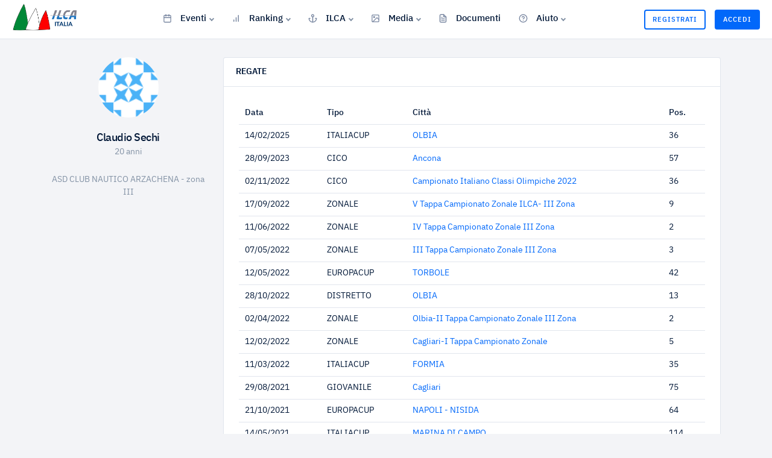

--- FILE ---
content_type: text/html; charset=UTF-8
request_url: https://ilcaitalia.com/user/2401
body_size: 4824
content:
<!DOCTYPE html>
<html lang="it">

<head>


  <meta charset="utf-8">
  <meta name="viewport" content="width=device-width, initial-scale=1, shrink-to-fit=no">

  <!-- CSRF Token -->
  <meta name="csrf-token" content="5s8XzmxmHDiCLoULSX6lD3VjY48kUSWywkpufn14">

  <!-- Meta -->
  <title>Claudio Sechi - ILCA</title>
<meta name="description" content="Pagina atleta AICL - Claudio Sechi.">
<meta property="og:title" content="Claudio Sechi" />
<meta property="og:description" content="Pagina atleta AICL - Claudio Sechi." />

<meta name="twitter:title" content="Claudio Sechi" />
<meta name="twitter:description" content="Pagina atleta AICL - Claudio Sechi." />
<script type="application/ld+json">{"@context":"https:\/\/schema.org","@type":"WebPage","name":"Claudio Sechi","description":"Pagina atleta AICL - Claudio Sechi."}</script>

  <!-- Favicon -->
  <link rel="shortcut icon" type="image/x-icon" href="https://ilcaitalia.com/images/favicon.png">


  <!-- Fonts -->
  <link rel="dns-prefetch" href="//fonts.gstatic.com">



  <!-- vendor css -->
  <link href="/lib/@fortawesome/fontawesome-free/css/all.min.css" rel="stylesheet">
  <link href="/lib/typicons.font/typicons.css" rel="stylesheet">
  <link href="/lib/ionicons/css/ionicons.min.css" rel="stylesheet">
  <link href="/lib/prismjs/themes/prism-vs.css" rel="stylesheet">
  <link href="/lib/select2/css/select2.min.css" rel="stylesheet">
  <link href="/lib/DataTables/datatables.min.css" rel="stylesheet">


  <!-- <link href="/lib/jqvmap/jqvmap.min.css" rel="stylesheet"> -->


  <!-- Styles -->
  <link href="https://ilcaitalia.com/css/app.css" rel="stylesheet">

  

</head>


<body class="">

  
  <!-- user not logged -->
  <header class="navbar navbar-header navbar-header-fixed">
    <a href="" id="mainMenuOpen" class="burger-menu"><i data-feather="menu"></i></a>
    <div class="navbar-brand">
        <a href="https://ilcaitalia.com" class="df-logo"> <img src="https://ilcaitalia.com/images/logo.png" width="110"
                alt="italialaser"> </a>
    </div><!-- navbar-brand -->
    <div id="navbarMenu" class="navbar-menu-wrapper">
        <div class="navbar-menu-header">
            <a href="https://ilcaitalia.com" class="df-logo"><img src="https://ilcaitalia.com/images/logo.png" width="110"
                    alt="italialaser"></a>
            <a id="mainMenuClose" href=""><i data-feather="x"></i></a>
        </div><!-- navbar-menu-header -->
        <ul class="nav navbar-menu">

            


            <li class="nav-label pd-l-20 pd-lg-l-25 d-lg-none">Menù</li>


            



            <!-- <li class="nav-item ">
        <a href="https://ilcaitalia.com" class="nav-link"><i data-feather="home"></i> Home </a>
      </li> -->


            <li class="nav-item with-sub ">
                <a href="" class="nav-link"><i data-feather="calendar"></i> Eventi </a>
                <ul class="navbar-menu-sub">
                    <li class="nav-sub-item"><a
                            href="https://ilcaitalia.com/regate/2026/ITALIACUPMASTER"
                            class="nav-sub-link">Italia Cup Master</a></li>
                    <li class="nav-sub-item"><a
                            href="https://ilcaitalia.com/regate/2026/EUROMASTER"
                            class="nav-sub-link">Euro Master</a></li>
                    <li class="dropdown-divider"></li>
                    <li class="nav-sub-item"><a
                            href="https://ilcaitalia.com/regate/2026/ITALIACUP"
                            class="nav-sub-link">Italia Cup</a></li>
                    <li class="nav-sub-item"><a
                            href="https://ilcaitalia.com/regate/2026/EUROPACUP"
                            class="nav-sub-link">Europa Cup</a></li>
                    <li class="nav-sub-item"><a
                            href="https://ilcaitalia.com/regate/2026/OPEN"
                            class="nav-sub-link">Open</a></li>
                    <li class="nav-sub-item"><a
                            href="https://ilcaitalia.com/regate/2026/CICO"
                            class="nav-sub-link">Cico</a></li>
                    <li class="nav-sub-item"><a
                            href="https://ilcaitalia.com/regate/2026/GIOVANILE"
                            class="nav-sub-link">Giovanile</a></li>
                    <li class="nav-sub-item"><a
                            href="https://ilcaitalia.com/regate/2026/DISTRETTO"
                            class="nav-sub-link">Distretto</a></li>
                    <li class="nav-sub-item"><a
                            href="https://ilcaitalia.com/regate/2026/CAMPIONATO_EUROPEO"
                            class="nav-sub-link">Campionati Europei</a></li>
                    <li class="nav-sub-item"><a
                            href="https://ilcaitalia.com/regate/2026/CAMPIONATO_MONDIALE"
                            class="nav-sub-link">Campionati Mondiali</a></li>
                    <li class="dropdown-divider"></li>

                    <li class="nav-sub-item"><a
                            href="https://ilcaitalia.com/regate/2026/ALL"
                            class="nav-sub-link">Tutti gli Eventi</a></li>

                </ul>
            </li>
            <li class="nav-item with-sub  ">
                <a href="" class="nav-link "><i data-feather="bar-chart"></i> Ranking</a>

                <ul class="navbar-menu-sub">
                    <li class="nav-sub-item"><a
                            href="https://ilcaitalia.com/rankings/2026/STD/ASSOLUTA"
                            class="nav-sub-link">ILCA 7</a></li>
                    <li class="nav-sub-item"><a
                            href="https://ilcaitalia.com/rankings/2026/RAD/M"
                            class="nav-sub-link">ILCA 6</a></li>
                    <li class="nav-sub-item"><a
                            href="https://ilcaitalia.com/rankings/2026/4.7/ASSOLUTA"
                            class="nav-sub-link">ILCA 4</a></li>
                    <li class="nav-sub-item"><a
                            href="https://ilcaitalia.com/rankings-zonali/2026/1"
                            class="nav-sub-link">Ranking Zonali</a></li>
                    <li class="nav-sub-item"><a
                            href="https://ilcaitalia.com/coppe/2025/MASTER/STD"
                            class="nav-sub-link">Coppa Italia Master</a></li>
                </ul>
            </li>


            <li class="nav-item with-sub ">
                <a href="" class="nav-link "><i data-feather="anchor"></i> ILCA</a>
                <ul class="navbar-menu-sub">
                    <li class="nav-sub-item"><a class="nav-sub-link"
                            href="https://ilcaitalia.com/post/chi-siamo">Chi Siamo</a></li>
                    <li class="nav-sub-item"><a class="nav-sub-link" href="https://ilcaitalia.com/elenco-soci">Elenco
                            Soci</a></li>
                    <li class="nav-sub-item"><a class="nav-sub-link"
                            href="https://ilcaitalia.com/post/delegati-zonali">Delegati Zonali</a></li>
                </ul>
            </li>


            <li class="nav-item with-sub ">
                <a href="" class="nav-link "><i data-feather="image"></i> Media</a>
                <ul class="navbar-menu-sub">
                    <li class="nav-sub-item"><a class="nav-sub-link" href="https://ilcaitalia.com/galleria">Galleria Foto</a>
                    </li>
                    <li class="nav-sub-item"><a class="nav-sub-link"
                            href="https://ilcaitalia.com/post/webinar">Webinar</a></li>
                    <li class="nav-sub-item"><a class="nav-sub-link" href="https://www.facebook.com/italialaser"
                            target="_blank">Facebook</a></li>
                    <li class="nav-sub-item"><a class="nav-sub-link" href="https://www.instagram.com/ilcaitalia_aicl/"
                            target="_blank">Instagram</a></li>
                    <li class="nav-sub-item"><a class="nav-sub-link"
                            href="https://www.youtube.com/@associazioneitaliaclassila8442/" target="_blank">YouTube</a>
                    </li>
                </ul>
            </li>



            <li class="nav-item ">
                <a href="https://ilcaitalia.com/documents-public" class="nav-link "><i data-feather="file-text"></i>
                    Documenti</a>
            </li>


            <li class="nav-item with-sub  d-lg-none d-xl-block">
                <a href="" class="nav-link "><i data-feather="help-circle"></i> Aiuto</a>

                <ul class="navbar-menu-sub">
                    <li class="nav-sub-item"><a href="#" onclick="$crisp.push(['do', 'chat:open']);"
                            class="nav-sub-link">Richiedi Assistenza</a></li>
                    <li class="nav-sub-item"><a class="nav-sub-link"
                            href="https://ilcaitalia.com/post/come-fare-per-iscriversi-alla-classe">Come
                            iscriversi alla Classe</a></li>
                    <li class="nav-sub-item"><a class="nav-sub-link"
                            href="https://ilcaitalia.com/post/come-candidarsi-ad-una-regata">Come
                            candidarsi ad una regata</a></li>

                    <!-- <li class="nav-sub-item"><a href="#" class="nav-sub-link">Iscrizione Classe</a></li>
          <li class="nav-sub-item"><a href="#" class="nav-sub-link">Iscrizione Regate</a></li>
          <li class="nav-sub-item"><a href="#" class="nav-sub-link">Assicurazione RC</a></li>
          <li class="nav-sub-item"><a href="#" class="nav-sub-link">Assicurazione Imbarcazione</a></li> -->
                    <!-- <li class="nav-sub-item"><a class="nav-sub-link" href="https://ilcaitalia.com/post/come-fare-per-assicurarsi">Come fare per Assicurarsi</a></li> -->
                    <!--<li class="nav-sub-item"><a target="_blank" href="https://italialaser.freshdesk.com/support/home"  class="nav-sub-link">Centro Assistenza</a></li> -->
                    <!-- <li class="nav-sub-item"><a href="mailto:segreteria@ilcaitalia.com" class="nav-sub-link">Richiedi Assistenza</a></li> -->
                </ul>
            </li>


        </ul>
    </div><!-- navbar-menu-wrapper -->
    <div class="navbar-right">



        <!-- Authentication Links -->
                    <a href="https://ilcaitalia.com/register" class="btn btn-buy d-none d-sm-block">Registrati</a>
            <a href="https://ilcaitalia.com/login" class="btn btn-buy btn-buy-active">Accedi</a>
        



    </div><!-- navbar-right -->

</header><!-- navbar -->

    <div class="content content-fixed">
    <div class="container">
      
            


      
    <div class="row">
        <div class="col-md-3 text-center">
            <div class="avatar avatar-xxl d-inline-block mb-4"><img src="https://secure.gravatar.com/avatar/1ed0cb1fa686e3d491540e8d2545eb03?s=80&amp;r=g&amp;d=identicon"
                    class="rounded-circle" alt="avatar"></div>
            <h5 class="mg-b-2 tx-spacing--1">Claudio Sechi</h5>
                            <p class="tx-color-03 mg-b-25">20 anni</p>
                                        <p class="tx-color-03 mg-b-25">ASD CLUB NAUTICO ARZACHENA
                                            - zona III
                                    </p>
            
        </div>

        <!-- second col -->
        <div class="col-md-9">

            <div class="card mg-b-20 mg-lg-b-25">
                <div class="card-header pd-y-15 pd-x-20 d-flex align-items-center justify-content-between">
                    <h6 class="tx-uppercase tx-semibold mg-b-0">Regate</h6>
                </div><!-- card-header -->
                <div class="card-body pd-20 pd-lg-25">
                                            <div class="table-responsive">
                            <table id="data-table" class="table data-table">
                                <thead>
                                    <tr>
                                        <th scope="col">Data</th>
                                        <th scope="col">Tipo</th>
                                        <th scope="col">Città</th>
                                        <th scope="col">Pos.</th>
                                    </tr>
                                </thead>
                                <tbody>

                                                                            <tr>
                                            <td>14/02/2025</td>
                                            <td>ITALIACUP</td>
                                            <td><a
                                                    href="https://ilcaitalia.com/regata/282">OLBIA</a>
                                            </td>
                                            <td>36</td>
                                        </tr>
                                                                            <tr>
                                            <td>28/09/2023</td>
                                            <td>CICO</td>
                                            <td><a
                                                    href="https://ilcaitalia.com/regata/266">Ancona</a>
                                            </td>
                                            <td>57</td>
                                        </tr>
                                                                            <tr>
                                            <td>02/11/2022</td>
                                            <td>CICO</td>
                                            <td><a
                                                    href="https://ilcaitalia.com/regata/254">Campionato Italiano Classi Olimpiche 2022</a>
                                            </td>
                                            <td>36</td>
                                        </tr>
                                                                            <tr>
                                            <td>17/09/2022</td>
                                            <td>ZONALE</td>
                                            <td><a
                                                    href="https://ilcaitalia.com/regata/242">V Tappa Campionato Zonale ILCA- III Zona</a>
                                            </td>
                                            <td>9</td>
                                        </tr>
                                                                            <tr>
                                            <td>11/06/2022</td>
                                            <td>ZONALE</td>
                                            <td><a
                                                    href="https://ilcaitalia.com/regata/227">IV Tappa Campionato Zonale III Zona</a>
                                            </td>
                                            <td>2</td>
                                        </tr>
                                                                            <tr>
                                            <td>07/05/2022</td>
                                            <td>ZONALE</td>
                                            <td><a
                                                    href="https://ilcaitalia.com/regata/209">III Tappa Campionato Zonale III Zona</a>
                                            </td>
                                            <td>3</td>
                                        </tr>
                                                                            <tr>
                                            <td>12/05/2022</td>
                                            <td>EUROPACUP</td>
                                            <td><a
                                                    href="https://ilcaitalia.com/regata/203">TORBOLE</a>
                                            </td>
                                            <td>42</td>
                                        </tr>
                                                                            <tr>
                                            <td>28/10/2022</td>
                                            <td>DISTRETTO</td>
                                            <td><a
                                                    href="https://ilcaitalia.com/regata/202">OLBIA</a>
                                            </td>
                                            <td>13</td>
                                        </tr>
                                                                            <tr>
                                            <td>02/04/2022</td>
                                            <td>ZONALE</td>
                                            <td><a
                                                    href="https://ilcaitalia.com/regata/199">Olbia-II Tappa Campionato Zonale III Zona</a>
                                            </td>
                                            <td>2</td>
                                        </tr>
                                                                            <tr>
                                            <td>12/02/2022</td>
                                            <td>ZONALE</td>
                                            <td><a
                                                    href="https://ilcaitalia.com/regata/165">Cagliari-I Tappa Campionato Zonale</a>
                                            </td>
                                            <td>5</td>
                                        </tr>
                                                                            <tr>
                                            <td>11/03/2022</td>
                                            <td>ITALIACUP</td>
                                            <td><a
                                                    href="https://ilcaitalia.com/regata/159">FORMIA</a>
                                            </td>
                                            <td>35</td>
                                        </tr>
                                                                            <tr>
                                            <td>29/08/2021</td>
                                            <td>GIOVANILE</td>
                                            <td><a
                                                    href="https://ilcaitalia.com/regata/154">Cagliari</a>
                                            </td>
                                            <td>75</td>
                                        </tr>
                                                                            <tr>
                                            <td>21/10/2021</td>
                                            <td>EUROPACUP</td>
                                            <td><a
                                                    href="https://ilcaitalia.com/regata/150">NAPOLI - NISIDA</a>
                                            </td>
                                            <td>64</td>
                                        </tr>
                                                                            <tr>
                                            <td>14/05/2021</td>
                                            <td>ITALIACUP</td>
                                            <td><a
                                                    href="https://ilcaitalia.com/regata/144">MARINA DI CAMPO</a>
                                            </td>
                                            <td>114</td>
                                        </tr>
                                                                            <tr>
                                            <td>19/03/2021</td>
                                            <td>ITALIACUP</td>
                                            <td><a
                                                    href="https://ilcaitalia.com/regata/142">FORMIA</a>
                                            </td>
                                            <td>93</td>
                                        </tr>
                                                                            <tr>
                                            <td>10/09/2020</td>
                                            <td>GIOVANILE</td>
                                            <td><a
                                                    href="https://ilcaitalia.com/regata/135">Salerno</a>
                                            </td>
                                            <td>43</td>
                                        </tr>
                                                                            <tr>
                                            <td>28/08/2019</td>
                                            <td>GIOVANILE</td>
                                            <td><a
                                                    href="https://ilcaitalia.com/regata/112">Reggio Calabria</a>
                                            </td>
                                            <td>39</td>
                                        </tr>
                                                                            <tr>
                                            <td>09/05/2019</td>
                                            <td>EUROPACUP</td>
                                            <td><a
                                                    href="https://ilcaitalia.com/regata/106">Torbole sul Garda</a>
                                            </td>
                                            <td>70</td>
                                        </tr>
                                    
                                </tbody>
                            </table>
                        </div>
                    
                </div>

            </div><!-- card -->


        </div>

    </div>


    </div>
  </div>
  <!--footer-->
<footer class="footer  mt-5">
    <div class="container mt-4">
        <div class="row text-center text-md-left">
            <div class="col-md-3 pr-md-5">
                <p>
                    <a href="https://ilcaitalia.com">
                        <img class="mb-2 img-fluid" src="https://ilcaitalia.com/images/logo.png" width="160" alt="italialaser">
                    </a>
                </p>
                <p class="color-light-20 tx-11">
                    ILCA ITALIA A.S.D.<br />
                    Via Aurelio Lampredi 45, 57121, Livorno<br />
                    C.F. 92124080497<br />
                    P.IVA 01806540496
                    <br /><a class="d-block mt-2" href="mailto:segreteria@ilcaitalia.com">segreteria@ilcaitalia.com</a>
                </p>

                <div class="mt-2">
                    <a href="https://www.iubenda.com/privacy-policy/10927173" class="iubenda-white iubenda-embed"
                        title="Privacy Policy ">Privacy Policy</a>
                    <script type="text/javascript">
                        (function (w, d) {
                            var loader = function () {
                                var s = d.createElement("script"),
                                    tag = d.getElementsByTagName("script")[0];
                                s.src = "https://cdn.iubenda.com/iubenda.js";
                                tag.parentNode.insertBefore(s, tag);
                            };
                            if (w.addEventListener) {
                                w.addEventListener("load", loader, false);
                            } else if (w.attachEvent) {
                                w.attachEvent("onload", loader);
                            } else {
                                w.onload = loader;
                            }
                        })(window, document);
                    </script>
                </div>




            </div>


            <div class="col-md-4">
                <h4>Documenti</h4>

                <ul class="list-unstyled list-light text-white">
                    <li><a href="https://ilcaitalia.com/docs/statuto-2025.pdf">Statuto</a></li>
                    <li><a target="_blank" href="https://www.laserinternational.org/about-ilca/handbook/">ILCA
                            Handbook</a></li>
                    <li><a target="_blank"
                            href="https://www.laserinternational.org/rules-and-regulations/laser-class-rules/">Regolamento
                            Classe Laser Int.</a></li>
                    <li><a href="https://ilcaitalia.com/docs/Normativa-ILCA-2026.pdf">Normativa 2026</a></li>
                    <li><a href="https://ilcaitalia.com/docs/Regolamento_2021-2024.pdf">Regolamento di regata 2021-2024</a></li>
                    <li><a href="https://ilcaitalia.com/docs/Codice-comportamento-etico-ILCA-Italia.pdf">Codice di comportamento
                            Etico ILCA</a></li>
                    <li><a href="https://ilcaitalia.com/docs/MOG-ILCA-2024.pdf">MOG ILCA 2024</a></li>

                </ul>
            </div>

            <div class="col-md-3">
                <h4>ILCA ITALIA ASD</h4>

                <ul class="list-unstyled list-light text-white">

                    <li> <a href="mailto:segreteria@ilcaitalia.com">Contattaci</a></li>
                    <li><a href="https://ilcaitalia.com/post/chi-siamo">Chi Siamo</a></li>
                    <li><a href="https://ilcaitalia.com/elenco-soci">Elenco Soci</a></li>
                    <li>
                        <a href="https://ilcaitalia.com/post/delegati-zonali">Delegati Zonali</a>
                    </li>
                    <li>
                        <a href="https://ilcaitalia.com/post/safe-guarding-officer">Safe Guarding
                            Officer</a>
                    </li>
                </ul>
            </div>

            <!-- <div class="col-md-2">
        <h4>Contatti</h4>
        <ul class="list-unstyled list-light">
          <li>
            <a href="mailto:segreteria@ilcaitalia.com">Contattaci</a>
          </li>

        </ul>
      </div> -->


            <div class="col-md-2">
                <h4>Seguici</h4>
                <ul class="list-unstyled list-light">
                    <li>
                        <a href="https://www.facebook.com/italialaser">
                            <i class="fab fa-facebook"></i> Facebook
                        </a>
                    </li>
                    <li>
                        <a href="https://www.instagram.com/ilcaitalia_aicl/">
                            <i class="fab fa-instagram"></i> Instagram
                        </a>
                    </li>
                    <li>
                        <a href="https://www.youtube.com/@associazioneitaliaclassila8442/">
                            <i class="fab fa-youtube"></i> Youtube
                        </a>
                    </li>
                </ul>
            </div>

        </div>



        <!-- <div class="row f-flex justify-content-between" style="justify-content: space-between;">
        <div class="col-md-12  my-1">
          <p class="mt-2  text-muted"> &copy; Associazione ILCA ITALIA A.S.D. </p>
        </div>
      </div> -->

    </div>
</footer>



<!-- partners -->
<div class="container-partners text-center text-md-left">
    <div class="container">
        <div class="row align-items-center">
            <div class="col-6 col-md-3">
                <a href="https://ilca.org/">
                    <img class="img-fluid" src="https://ilcaitalia.com/images/partners/ilca.jpg" width="130" alt="ilca">
                </a>
            </div>
            <div class="col-6 col-md-3">
                <a href="https://eurilca.org/">
                    <img class="img-fluid" src="https://ilcaitalia.com/images/partners/eurilca.jpg" width="130" alt="eurilca">
                </a>
            </div>
            <div class="col-6 col-md-3 text-small small">
                <a href="https://toio.com/" style="color:#000;">
                    <img class="img-fluid" src="https://ilcaitalia.com/images/partners/toio.svg" width="110" alt="toio"
                        style="margin-bottom:3px;" />
                    <br />
                    Fornitore Ufficiale Classe ILCA Italia
                </a>

            </div>

        </div>
    </div>
</div>
  




  <!-- Scripts -->
  <script src="/lib/jquery/jquery.min.js"></script>
  <script src="https://ilcaitalia.com/js/app.js"></script>
  <script src="/lib/perfect-scrollbar/perfect-scrollbar.min.js"></script>


  <!--
    <script src="/lib/jquery.flot/jquery.flot.js"></script>
    <script src="/lib/jquery.flot/jquery.flot.stack.js"></script>
    <script src="/lib/jquery.flot/jquery.flot.resize.js"></script>
    <script src="/lib/chart.js/Chart.bundle.min.js"></script>
    <script src="/lib/jqvmap/jquery.vmap.min.js"></script>
    <script src="/lib/jqvmap/maps/jquery.vmap.usa.js"></script> -->
  <!-- <script src="/lib/prismjs/prism.js"></script> -->


  <script src="/lib/select2/js/select2.min.js"></script>
  <script src="/lib/DataTables/datatables.min.js"></script>
  <script src="/lib/feather-icons/feather.min.js"></script>


  <!-- crisp -->
  <script type="text/javascript">
    window.$crisp = [];
    window.CRISP_WEBSITE_ID = "2d6b3206-1764-4494-bcf0-fe54d85d4a2d";
    (function() {
      d = document;
      s = d.createElement("script");
      s.src = "https://client.crisp.chat/l.js";
      s.async = 1;
      d.getElementsByTagName("head")[0].appendChild(s);
    })();
  </script>

  <!-- Global site tag (gtag.js) - Google Analytics -->
  <script async src="https://www.googletagmanager.com/gtag/js?id=UA-152975135-1"></script>
  <script>
    window.dataLayer = window.dataLayer || [];

    function gtag() {
      dataLayer.push(arguments);
    }
    gtag('js', new Date());

    gtag('config', 'UA-152975135-1');
  </script>

  

</body>

</html>